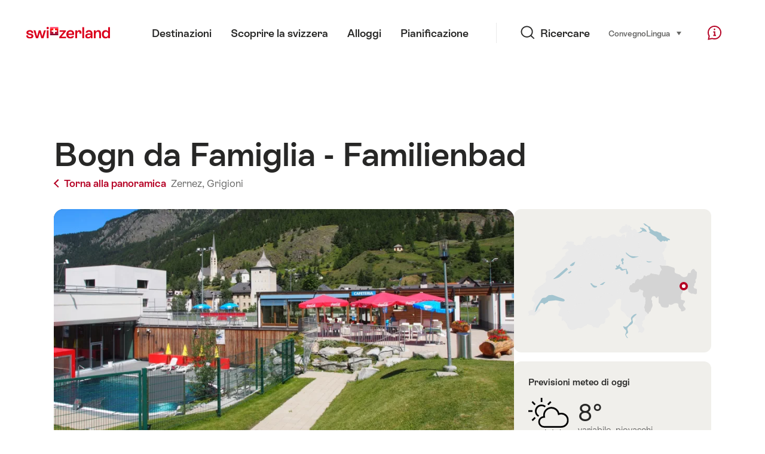

--- FILE ---
content_type: text/html;charset=UTF-8
request_url: https://sospo.myswitzerland.com/temperature-balneari/bogn-da-famiglia-familienbad-563/
body_size: 15611
content:
<!DOCTYPE html>
<html class="no-js" dir="ltr" itemscope lang="it">
<head>
    <meta charset="utf-8">
    <meta content="width=device-width, initial-scale=1.0" name="viewport">
    <meta content="app-id=588419227" name="apple-itunes-app">
    <meta content="app-id=com.myswitzerland.familyapp&amp;hl=de" name="google-play-app">

    <!-- Google Tag Manager -->
    <script>
  (function(w, d, s, l, i) {
    w[l] = w[l] || [];w[l].push({
      'gtm.start' : new Date().getTime(),
      event : 'gtm.js'
    });
    var f = d.getElementsByTagName(s)[0],
      j = d.createElement(s),
      dl = l != 'dataLayer' ? '&l=' + l : '';
    j.async = true;
    j.src = 'https://www.googletagmanager.com/gtm.js?id=' + i + dl;f.parentNode.insertBefore(j, f);
  })(window, document, 'script', 'dataLayer', 'GTM-K3Q6QXG');
</script>
    <!-- End Google Tag Manager -->

    <meta content="/assets/img/graphics/mstile-310x310.png" name="msapplication-TileImage">
    <link href="/assets/img/graphics/favicon-16x16.png" rel="icon" sizes="16x16" type="image/png">
    <link href="/assets/img/graphics/favicon-32x32.png" rel="icon" sizes="32x32" type="image/png">
    <link href="/assets/img/graphics/favicon-96x96.png" rel="icon" sizes="96x96" type="image/png">
    <link href="/assets/img/graphics/android-icon-192x192.png" rel="icon" sizes="192x192" type="image/png">
    <link href="/assets/img/graphics/apple-touch-icon-180x180.png" rel="apple-touch-icon" sizes="180x180" type="image/png">
    <link as="font" crossorigin href="/assets/fonts/STAllegra-Semibold.woff2" rel="preload" type="font/woff2">
    <link as="font" crossorigin href="/assets/fonts/STAllegra-Regular.woff2" rel="preload" type="font/woff2">

    <title>Bogn da Famiglia - Familienbad, Zernez: Temperatura dell’acqua e meteo | Svizzera Turismo</title>
    <meta content="Informazioni aggiornate su temperature, prezzi, orari di apertura e infrastrutture per Bogn da Famiglia - Familienbad
" name="description">

    
    <meta name="robots" content="index, follow">
    <!-- Open Graph data -->
    <meta content="article" property="og:type">
    <meta property="og:title">
    <meta content="Informazioni aggiornate su temperature, prezzi, orari di apertura e infrastrutture per Bogn da Famiglia - Familienbad
" property="og:description">
    <!-- Schema.org markup for Google+ -->
    <meta itemprop="name">
    <meta content="Informazioni aggiornate su temperature, prezzi, orari di apertura e infrastrutture per Bogn da Famiglia - Familienbad
" itemprop="description">
    <!-- Twitter Card data -->
    <meta content="summary" name="twitter:card">
    <meta name="twitter:title">
    <meta content="Informazioni aggiornate su temperature, prezzi, orari di apertura e infrastrutture per Bogn da Famiglia - Familienbad
" name="twitter:description">

    <script id="svgicons-script">
  (function (url, revision) {
    var storage = window.localStorage || {};
    if (!storage.svgicons || storage.svgicons_revision != revision) {
      document.write('<link rel="preload as="image" data-revision="' + revision + '" href="' + url + '" id="svgicons">');
    } else {
      document.write('<meta name="svgicons" data-revision="' + revision + '" content="' + url + '" id="svgicons">');
    }
  })( "/assets/img/svg-sprite.svg", '394faaf041a0d50e82b4484d91e7cbd53792b4c9bf06cd4ddf13a7dc655d3065');

  // The revision (second parameter) should change whenever the svg sprite (json) changes.
  // e.g. you can use the modification timestamp of the json file.
</script>

    <script>
  window.app_config = {
    language: document.querySelector("html").getAttribute("lang"),
    assetsDirectory: "/assets",
    locale: {
      watchlist: {
        storage: "watchlist",
        defaultName: "La mia lista di controllo ",
        removed: "Favorito rimosso"
      },
      autocomplete: {
        selected: "${value}. ${selected} di ${total} selezione.",
        complete: "La vostra selezione: ${value}",
        found: "${count} suggerimenti. Selezionare con i tasti freccia su o gi\u00F9.",
        notfound: "trovate alcuna proposta appropriato "
      },
      date: {
        "date-picker-instruction": "Eleggere la data con tasto freccia ",
        firstDayOfWeek: 1,
        dateFormat: null,
        today: "Oggi",
        disabled: "Indisponibile ",
        "prev-month": "Un mese addietro ",
        "next-month": "Un mese avanti ",
        months: [
          "Gennaio",
          "Febbraio",
          "Maggio",
          "Aprile",
          "Maggio",
          "Giugno",
          "Luglio",
          "Agosto",
          "Settembre",
          "Ottobre",
          "Novembre",
          "Dicembre"
        ],
        monthsShort: [
          "Gen",
          "Feb",
          "Mag",
          "Apr",
          "Mag",
          "Giu",
          "Lug",
          "Ago",
          "Set",
          "Ott",
          "Nov",
          "Dic"
        ],
        weekdays: [
          "Domenica",
          "Luned\u00EC",
          "Marted\u00EC",
          "Mercoled\u00EC",
          "Gioved\u00EC",
          "Venerd\u00EC",
          "Sabato"
        ],
        weekdaysShort: [
          "Do",
          "Lu",
          "Ma",
          "Me",
          "Gi",
          "Ve",
          "Sa"
        ]
      },
      formerrors: {
        required: "'{label}\u2019 bisogno essere compilare ",
        email: "'{label}' dovrebbe essere un indirizzo e-mail ",
        url: "'{label}\u2019 bisogno essere un URL valido ",
        tel: "'{label}\u2019 non \u00E8 un numero di telefono ",
        maxLength: "'{label}\u2019 bisogno essere meno di \u201A{maxLength}' lettere ",
        minLength: "'{label}\u2019 bisogno essere pi\u00F9 di \u201A{maxLength}' lettere ",
        equal: "'{label}\u2019 non \u00E8 uguale come \u201A{originalLabel}'",
        custom: "'{label}\u2019 scorretto "
      },
      geolocation: {
        PERMISSION_DENIED: 'Der Benutzer hat die Ermittlung der Position nicht erlaubt.',
        POSITION_UNAVAILABLE: 'Die Position ist nicht verfügbar.',
        TIMEOUT: 'Das Zeitlimit für die Ermittlung der Position wurde überschritten.',
        UNKNOWN_ERROR: 'Unbekannter Fehler bei der Ermittlung der Position.'
      },
      map: {
        "copyright-swisstopo": "Geodaten © swisstopo"
      },
      weather: {
        w1: "soleggiato",
        w2: "sole e nebbia",
        w3: "nuvoloso",
        w4: "variabile, piovaschi",
        w5: "variabile, temporali",
        w6: "variabile, precipitazioni nevose",
        w7: "variabile, temporale invernale",
        w8: "variabile, nevischio",
        w9: "variabile, temporale invernale",
        w10: "poco nuvoloso",
        w11: "poco nuvoloso, piovaschi",
        w12: "poco nuvoloso, temporali",
        w13: "poco nuvoloso, rovesci nevosi",
        w14: "poco nuvoloso, temporali invernali",
        w15: "poco nuvoloso, nevischio intenso",
        w16: "poco nuvoloso, temporale invernale",
        w17: "nebbia",
        w18: "molto nuvoloso",
        w19: "prevalentemente molto nuvoloso",
        w20: "nuvoloso e piovoso",
        w21: "nuvoloso, precipitazioni nevose",
        w22: "nuvoloso, nevischio",
        w23: "forti piogge",
        w24: "forti nevicate",
        w25: "nuvoloso, piovaschi",
        w26: "nuvoloso, temporali",
        w27: "nuvoloso, precipitazioni nevose",
        w28: "nuvoloso, temporali invernali",
        w29: "nuvoloso, nevischio intenso",
        w30: "nuvoloso, temporali invernali"
      },
      overlay: {
        closeButton: 'Overlay schliessen',
        iframeNotAccessible: 'Dieses Element ist nicht barrierefrei zugänglich.'
      }
    },
    google: {
      maps: {
        key: "AIzaSyCYlPxaWedZYP-fURKWamK6rtJb24LIiCo"
      }
    },
    algolia: {
      app: "LMQVZQEU2J",
      key: "913f352bafbf1fcb6735609f39cc7399",
      index: "myst_it",
      searchResultsUrl: "//www.myswitzerland.com/it/search",
      facetTypes: {
        Accommodation: "Accommodation",
        Art: "Arte",
        Climate_Overview_Page: "Clima",
        Default_Page: "Pagina",
        Event: "Event",
        Experience: "Scoprire",
        Finder_Page: "Filtro pagina",
        Food: "Food",
        Form: "Formulario",
        Home_Page: "Homepage",
        Info_Overview_Page: "Informazioni",
        Info_Section_Page: "Informazioni",
        Info: "Page",
        Landing_Page: "Pagina",
        News: "Notizie",
        Offer: "Offerta",
        Organisation: "Organisation",
        Place: "Posto",
        Planning_Information: "Planning Information",
        Recipe: "Ricetta",
        Restaurant: "Restaurant",
        Root_Page: "Pagina",
        Route: "Percorso",
        Storytelling_Page: "Story",
        Touristic_Object_Overview_Page: "Touristic objects overview",
        Whitelabel_Page: "Partners",
      }
    },
    guidle: {
      apiPois: 'https://www.guidle.com/m_ekUNmn/Schweiz-Tourismus/Webcams/?language={lang}',
      apiDetail: 'https://www.guidle.com/m_ekUNmn/Schweiz-Tourismus/Webcams/?templateVariant=json&offerIds={id}&language={lang}',
      apiHistory: 'https://www.guidle.com/api/rest/2.0/webcam/historic-pictures/{id}'
    }
  }
</script>

<script async src="https://www.googletagservices.com/tag/js/gpt.js"></script>
    <script>
  if (window.matchMedia && window.matchMedia('(prefers-color-scheme: dark)').matches) {
    const darkStyles = "/assets/css/ui-dark.css?d673430d1f20ac2969c0355a760faf7121ac19427cb1d0f9dfcc641b0f7e230e";
    document.write(`<link href="${darkStyles}" rel="stylesheet">`);
  } else {
    const styles = "/assets/css/ui.css?ae9b86d705dfc488a6f403346e2bd218b37ba8e8604f86f4ab5a6a3c16706cdc";
    document.write(`<link href="${styles}" rel="stylesheet">`);
  }
</script>
<noscript>
    <link rel="stylesheet" href="/assets/css/ui.css?ae9b86d705dfc488a6f403346e2bd218b37ba8e8604f86f4ab5a6a3c16706cdc">
</noscript>

</head>

<body>
<noscript>
    <iframe src="https://www.googletagmanager.com/ns.html?id=GTM-K3Q6QXG" height="0" width="0" style="display:none;visibility:hidden"></iframe>
</noscript>

<div id="body">
    <header class="Header" data-js-autobreak="small" data-js-nav id="Header">
    <p aria-level="1" class="visuallyhidden" role="heading">Navigare su myswitzerland.com</p>
    <nav aria-describedby="Skiplinks--h2" class="Skiplinks" data-js-skiplinks id="Skiplinks">
        <h2 class="visuallyhidden" id="Skiplinks--h2">Navigazione rapida</h2>
        <ul>
            <li><a accesskey="1" href="#main-content" title="[ALT + 1]">Contenuto</a></li>
            <li><a accesskey="2" href="/" title="[ALT + 2]">Pagina iniziale</a></li>
            <li><a accesskey="3" href="#headermainnav" title="[ALT + 3]">Navigazione</a></li>
            <li><a accesskey="4" href="#TO_BE_DEFINED" title="[ALT + 4]">Sitemap</a></li>
            <li><a accesskey="5" aria-expanded="false" data-flyout='{"focusInside":"input"}' data-js-flyout href="#searchOverlay" title="[ALT + 5]">Ricerca diretta</a></li>
        </ul>
    </nav>

    <div class="Overlay is-collapsed" data-flyout='{"syncstate":{"html, body":"is-overlaid"},"openAnimated":true,"closeAnimated":true,"arrowElements":false,"history":"searchOverlay"}' id="searchOverlay">
        <button class="Overlay--close" data-flyout-el="close" type="button">
            <span class="visuallyhidden">Chiudi la navigazione</span>
        </button>
        <div class="Overlay--content">
            <div class="Search" data-imageconfig="w_{w},h_{h},c_fill,g_auto,f_auto,q_auto,e_sharpen:50/" data-imagepath="https://media.myswitzerland.com/image/fetch/" data-js-search data-minlength="2" data-path="https://www.myswitzerland.com/it">
    <div class="js-search--app">
        <script type="application/json">
            {
                "searchLegend": "Ricercare",
                "placeholder": "Inserisci una parola chiave",
                "searchButton": "Cerca",
                "resultsFound": "risultati",
                "showAll": "Visualizza tutto",
                "showPage": "Visualizza pagina"
            }
        </script>
    </div>
</div>

        </div>
        <button class="FocusOnly" data-flyout-el="close" type="button">Chiudi la navigazione</button>
    </div>

    <div class="Header--nav is-hidden-mobilenav" data-js-autobreak="small">
        <div class="Header--nav--logo">
            <a class="HeaderLogo" href="//www.myswitzerland.com/it/" id="headerlogo" title="MySwitzerland">
    <span class="HeaderLogo--picto Icon" data-picto="logo-switzerland-flag">
        <svg aria-hidden="true"><use xlink:href="#picto-logo-switzerland-flag"></use></svg>
    </span>
</a>


        </div>

        <div class="Header--navLeft">
            <div class="Header--nav--main ResponsiveHolder" data-js-responsive-content='{"target":"headermainnav","breakpoint":"tablet-portrait","type":"above"}'>
                <nav class="HeaderMainNav" id="headermainnav">
                    <h2 class="visuallyhidden">Navigazione principale</h2>
                    <ul class="HeaderMainNav--list">
                        <li><a class="HeaderMainNav--link" href="https://www.myswitzerland.com/it/destinazione/"> <span class="HeaderMainNav--link--text">Destinazioni</span></a></li>
                        <li><a class="HeaderMainNav--link" href="https://www.myswitzerland.com/it/scoprire-la-svizzera/"> <span class="HeaderMainNav--link--text">Scoprire la svizzera</span></a></li>
                        <li><a class="HeaderMainNav--link" href="https://www.myswitzerland.com/it/alloggi/"> <span class="HeaderMainNav--link--text">Alloggi</span></a></li>
                        <li><a class="HeaderMainNav--link" href="https://www.myswitzerland.com/it/pianificazione/"> <span class="HeaderMainNav--link--text">Pianificazione</span></a></li>
                    </ul>
                </nav>
            </div>
        </div>
        <div class="Header--nav--services" data-hidden="true" data-js-collapsible='{"group":"subnav","syncstate":{".Header--nav":"is-servicenav-open"}}' id="headerservicenavcontainer">
            <h2 class="visuallyhidden">Ricercare</h2>
            <a aria-expanded="false" class="HeaderSearch" data-flyout-target="searchOverlay" data-flyout='{"focusInside":"input"}' data-js-flyout href="#searchOverlay">
                <span class="Icon" data-picto="service-search">
                    <svg aria-hidden="true"><use xlink:href="#picto-service-search"></use></svg>
                </span>
                <span class="HeaderSearch--text">Ricercare</span>
            </a>
        </div>
        <div class="Header--nav--meta ResponsiveHolder" data-js-responsive-content='{"target":"headermetanav","breakpoint":"tablet-portrait","type":"above"}'>
            <div class="HeaderMetaNav" id="headermetanav">
    <h2 class="visuallyhidden">Lingua, regione e link importante</h2>
    <ul class="HeaderMetaNav--list">
        <li class="HeaderMetaNav--item">
            <a class="" href="https://www.myswitzerland.com/meetings/"> Convegno </a>
        </li>

        <li class="HeaderMetaNav--item">
            <div class="Flyout HeaderMetaNav--languages bottom">
                <a href="#u86" class="Flyout--trigger" data-js-flyout="true" aria-controls="u86" aria-expanded="false">
                    <span class="Icon before inline" data-picto="globe">
                        <svg aria-hidden="true"><use xlink:href="#picto-globe"></use></svg>
                    </span>
                    Lingua
                    <span class="visuallyhidden">seleziona (clicca per vedere)</span>
                </a>
                <div class="Flyout--content is-collapsed" id="u86">
                    <div class="Flyout--content--inner" data-js-selfalign>
                        <div class="HeaderMetaNav--languages">
    <ul class="LinkList menu">
        
        <li>
            <a class="Link black small" href="https://sospo.myswitzerland.com/badewetter/bogn-da-famiglia-familienbad-563/">Deutsch</a>
        </li>
        
        <li>
            <a class="Link black small" href="https://sospo.myswitzerland.com/lakesides-swimming-pools/bogn-da-famiglia-familienbad-563/">English</a>
        </li>
        
        <li>
            <a class="Link black small" href="https://sospo.myswitzerland.com/meteo-des-plages/bogn-da-famiglia-familienbad-563/">Français</a>
        </li>
        
        <li>
            <a class="Link black small is-active" href="https://sospo.myswitzerland.com/temperature-balneari/bogn-da-famiglia-familienbad-563/">Italiano</a>
        </li>
        
        <li>
            <a class="Link black small" href="https://sospo.myswitzerland.com/zonas-de-bano/bogn-da-famiglia-familienbad-563/">Español</a>
        </li>
        
        <li>
            <a class="Link black small" href="https://sospo.myswitzerland.com/zwemweer/bogn-da-famiglia-familienbad-563/">Nederlands</a>
        </li>
        
        <li>
            <a class="Link black small" href="https://sospo.myswitzerland.com/lakesides-swimming-pools-pt/bogn-da-famiglia-familienbad-563/">Português</a>
        </li>
        
        <li>
            <a class="Link black small" href="https://sospo.myswitzerland.com/jeziora-baseny/bogn-da-famiglia-familienbad-563/">Polski</a>
        </li>
        
        <li>
            <a class="Link black small" href="https://sospo.myswitzerland.com/lakesides-swimming-pools-ru/bogn-da-famiglia-familienbad-563/">Русский</a>
        </li>
        
        <li>
            <a class="Link black small" href="https://sospo.myswitzerland.com/lakesides-swimming-pools-zh/bogn-da-famiglia-familienbad-563/">中文简体</a>
        </li>
        
        <li>
            <a class="Link black small" href="https://sospo.myswitzerland.com/lakesides-swimming-pools-ja/bogn-da-famiglia-familienbad-563/">日本語</a>
        </li>
        
        <li>
            <a class="Link black small" href="https://sospo.myswitzerland.com/lakesides-swimming-pools-zo/bogn-da-famiglia-familienbad-563/">中文繁体</a>
        </li>
        
        <li>
            <a class="Link black small" href="https://sospo.myswitzerland.com/lakesides-swimming-pools-ko/bogn-da-famiglia-familienbad-563/">한국어</a>
        </li>
        
        <li>
            <a class="Link black small" href="https://sospo.myswitzerland.com/lakesides-swimming-pools-ar/bogn-da-famiglia-familienbad-563/">العربية</a>
        </li>
    </ul>
</div>

                        
                        <button class="FocusOnly" data-flyout-el="close" type="button">Chiudi la lingua</button>
                    </div>
                </div>
            </div>
        </li>
    </ul>
</div>

        </div>
        <nav class="HeaderServiceNav">
            <h2 class="visuallyhidden">Service Navigation</h2>
            <ul class="HeaderServiceNav--list">
                <li>
                    <a href="//help.myswitzerland.com/hc/" class="HeaderServiceNav--link" data-js-tooltip="bottom compact t-xxs t-red t-bold" title="Aiuto &amp; Contatto">
                        <span class="Icon red" data-picto="service-contact">
                            <svg aria-hidden="true"><use xlink:href="#picto-service-contact"></use></svg>
                        </span>
                        <span class="visuallyhidden">Aiuto &amp; Contatto</span>
                    </a>
                </li>
                <li class="is-visible-tablet-portrait">
                    <a href="" class="HeaderServiceNav--link" data-js-tooltip="bottom compact t-xxs t-red t-bold" title="Nel mio ambiente">
                        <span class="Icon red" data-picto="service-around-me">
                            <svg aria-hidden="true"><use xlink:href="#picto-service-around-me"></use></svg>
                        </span>
                        <span class="visuallyhidden">Nel mio ambiente</span>
                    </a>
                </li>
            </ul>
        </nav>
    </div>
    <div class="HeaderMobile" data-js-autobreak="small">
    <div class="HeaderMobile--header">
        <a class="HeaderLogo" href="//www.myswitzerland.com/it/" id="headerlogo" title="MySwitzerland">
    <span class="HeaderLogo--picto Icon" data-picto="logo-switzerland-flag">
        <svg aria-hidden="true"><use xlink:href="#picto-logo-switzerland-flag"></use></svg>
    </span>
</a>



        <button aria-controls="mobilenav" aria-expanded="false" class="HeaderMobile--toggle" data-js-flyout>
            <span class="HeaderMobile--toggle--label"> Menu <span class="visuallyhidden">Aprire la navigazione</span>
            </span>
        </button>
    </div>
    <div class="HeaderMobile--nav is-collapsed" data-flyout='{"syncstate":{"#Header, html":"is-mobile-open"},"closeAnimated":true,"arrowElements":"[aria-controls], a[href]"}' id="mobilenav">
        <div class="HeaderMobile--nav--main">
            <div class="HeaderMobile--nav--head">
                <button class="HeaderMobile--nav--close" data-flyout-el="close">
                    <span class="visuallyhidden">Chiudi la navigazione</span>
                </button>
                <h2 class="visuallyhidden">Ricercare</h2>
<a aria-expanded="false" class="HeaderSearch" data-flyout='{"focusInside":"input","syncstate":{".HeaderMobile--nav":"is-search-open"},"openAnimated":true,"closeAnimated":true}' data-js-flyout href="#searchOverlay">
    <span class="Icon" data-picto="service-search">
        <svg aria-hidden="true"><use xlink:href="#picto-service-search"></use></svg>
    </span>
    <span class="HeaderSearch--text">Ricercare</span>
</a>

            </div>
            <div class="HeaderMobile--nav--body">
                <nav class="HeaderMobileMainNav">
                    <h2 class="visuallyhidden">Navigazione principale</h2>
                    <ul class="HeaderMobileMainNav--list">
                        <li><a class="HeaderMobileMainNav--link home" href="/">Home</a></li>
                        <li><a class="HeaderMobileMainNav--link" href="https://www.myswitzerland.com/it/destinazione/"> Destinazioni </a></li>
                        <li><a class="HeaderMobileMainNav--link" href="https://www.myswitzerland.com/it/scoprire-la-svizzera/"> Scoprire la svizzera </a></li>
                        <li><a class="HeaderMobileMainNav--link" href="https://www.myswitzerland.com/it/alloggi/"> Alloggi </a></li>
                        <li><a class="HeaderMobileMainNav--link" href="https://www.myswitzerland.com/it/pianificazione/"> Pianificazione </a></li>
                    </ul>
                </nav>
                <div class="ResponsiveHolder" data-js-responsive-content='{"target":"headermetanav","breakpoint":"tablet-portrait","type":"below"}'></div>
            </div>
            <div class="HeaderMobile--nav--foot">
                <div class="HeaderServiceNavMobile" data-js-headerservicenavmobile id="HeaderServiceNavMobile">
    <h2 class="visuallyhidden">Service Navigation</h2>
    <ul class="HeaderServiceNavMobile--list">
        <li>
            <a class="HeaderServiceNavMobile--item--link" data-js-headerservicenavmobile-el href="">
                <span class="Icon" data-picto="location">
                    <svg aria-hidden="true"><use xlink:href="#picto-location"></use></svg>
                </span>
                <span class="HeaderServiceNavMobile--item--link--text">Mappa</span>
            </a>
        </li>
        <li>
            <a class="HeaderServiceNavMobile--item--link" data-js-headerservicenavmobile-el href="">
                <span class="Icon" data-picto="service-contact">
                    <svg aria-hidden="true"><use xlink:href="#picto-service-contact"></use></svg>
                </span>
                <span class="HeaderServiceNavMobile--item--link--text">Aiuto &amp; Contatto</span>
            </a>
        </li>
    </ul>
</div>

            </div>
        </div>
        <div class="HeaderMobile--nav--sub ResponsiveHolder" data-js-responsive-content='{"target":"headersubnav","breakpoint":"tablet-portrait","type":"below"}'></div>
    </div>
</div>
    <div class="Header--background"></div>
</header>

    <div class="site-content" id="main-content" role="main">
        <div class="l-Gap l-SiteWidth none-down">
    <div class="PageHeader small">
        <div class="PageHeader--header">
            <h1 class="PageHeader--title">Bogn da Famiglia - Familienbad</h1>
            <div class="PageHeader--meta">
                <a class="PageHeader--category" href="/temperature-balneari/" title="Torna alla panoramica">
                    <span class="Icon before inline" data-icon="nav-back-mobile"></span> Torna alla panoramica
                </a>
                <span class="PageHeader--info"> 
                    <a href="https://sospo.myswitzerland.com/temperature-balneari/-/zernez/" title="Zernez">Zernez,</a>
                    <a href="https://sospo.myswitzerland.com/temperature-balneari/-/grigioni/" title="Grigioni">Grigioni</a>
                </span>
            </div>
        </div>
    </div>
</div>


        <div class="l-Gap none-down">
            <div class="l-PageGrid">
                <div class="l-PageGrid--inner">
                    <div class="l-PageGrid--main">

                        <div class="l-Gap l-SiteWidth s-down">
    
    <div class="PageHeader--image small">
        <div class="Media image" style="background-image:url(https://media.myswitzerland.com/image/fetch/w_6,h_4,c_lfill,g_auto,f_auto,q_80,fl_keep_iptc.keep_attribution/https://static.stnet.ch/sospo/images/563/1649-o.jpg);padding-top:50%">
            <div data-js-parallax="{&quot;property&quot;:&quot;object-position&quot;,&quot;from&quot;:0,&quot;to&quot;:100,&quot;unity&quot;:&quot;%&quot;}"
                 style="background-image: url(https://media.myswitzerland.com/image/fetch/w_1240,h_680,c_lfill,g_auto,f_auto,q_80,fl_keep_iptc.keep_attribution/https://static.stnet.ch/sospo/images/563/1649-o.jpg);padding-top: 50.0%;" data-sizes="https://media.myswitzerland.com/image/fetch/w_{w},h_{h},c_lfill,g_auto,f_auto,q_80,fl_keep_iptc.keep_attribution/https://static.stnet.ch/sospo/images/563/1649-o.jpg 2400x1200"></div>
        </div>

        

    </div>
    <div class="PageHeader--summary">
        <section class="MobileSummary facts">
            <h2 id="u3" class="visuallyhidden">Previsioni meteo</h2>
            <ul aria-labelledby="u3" class="MobileSummary--bar">
                <li class="MobileSummary--section">
                    <div class="MobileSummary--info">
                        <div class="QuickFacts summary">
                            <div aria-hidden="true" class="QuickFacts--icon">
                                <span class="Icon" data-picto="weather">
                                    <svg aria-hidden="true"><use xlink:href="#picto-weather"></use></svg>
                                </span>
                            </div>
                            <ul class="QuickFacts--info">
                                <li class="QuickFacts--value">8°</li>
                            </ul>
                        </div>
                    </div>
                </li>
                <li class="MobileSummary--section">
                    
<div class="MobileSummary--info">
    
    
    <div class="QuickFacts summary">
        <ul class="QuickFacts--info">
            <li class="QuickFacts--value">29°/34°</li>
            <li class="QuickFacts--content">Pool in./out.</li>
        </ul>
    </div>
</div>
                </li>
            </ul>
        </section>
    </div>
</div>



                        ﻿<div class="l-Gap l-SiteWidth s-down">
    <section class="LeadText">
        <h2 class="visuallyhidden">Einleitung</h2>
        <div class="LeadText--lead">
            <div class="LeadText--text">
                <p>Piccolo ma bello: la vera forza del nuovo Familienbad sta proprio nei suoi piccoli spazi. L'ingresso è cordiale, l'offerta ben definita, simpatico il prezzo. Qui i piccoli amanti dell'acqua si divertono, e gli sportivi più ambiziosi possono nuotare nella bella vasca di 25m. I veri appassionati del benessere sceglieranno subito la vasca all'esterno, trasportati nel canale dove l'acqua è mossa da corrente, sdraiati in piedi o sott'acqua si godranno l'idromassaggio, oppure si rilasseranno sotto gli spruzzi delle docce. La temperatura dell'acqua è di 34°: l'ideale dopo un'intensa giornata sugli sci.<br />Tempo attuale: https://scuol-zernez.engadin.com/de/suche/wetter<br>Piscina fuori e piscina dentro per bimbi 34°<br>Piscina dentro à 25m: 28.5° - 29°.<br>Temperatura dell'aria dentro: 31°.</p>
            </div>
        </div>
    </section>
</div>

                        <div class="ArticleSection" id="articlesection-u8">
    <div class="ArticleSection--header" data-inpagenavigation-title="Previsioni meteo">
        <h2 class="ArticleSection--title">Previsioni meteo</h2>
        <button aria-controls="articlesection-u8-content" aria-expanded="false" class="ArticleSection--toggle" type="button">
            <span class="visuallyhidden">Visualizza il contenuto per Previsioni meteo</span>
        </button>
    </div>
    <div class="ArticleSection--content" data-hidden="true" data-js-collapsible="articlesection-u8-section" id="articlesection-u8-content">
        <div class="ArticleSection--content--inner">
            <div class="l-Gap l-SiteWidth m-down small">
    <div data-js-weather="{&quot;rKey&quot;:443,&quot;type&quot;:&quot;forecast&quot;,&quot;relUrl&quot;:&quot;/assets/img/graphics/weather/&quot;,&quot;provider&quot;:&quot;https://cdn2.myswitzerland.com/meteo/transformed/resort_{rKey}.json&quot;,&quot;linkText&quot;:&quot;Previsione dettagliata di Meteo Svizzera&quot;,&quot;genericText&quot;:&quot;Meteo Schweiz&quot;,&quot;genericLink&quot;:&quot;https://www.srf.ch/meteo&quot;}"></div>
</div>

        </div>
    </div>
</div>


                        
                            <div class="ArticleSection" id="articlesection-u9">
    <div class="ArticleSection--header" data-inpagenavigation-title="Preise">
        <h2 class="ArticleSection--title">Prezzi</h2>
        <button aria-controls="articlesection-u9-content" aria-expanded="false" class="ArticleSection--toggle" type="button">
            <span class="visuallyhidden">Visualizza il contenuto per Prezzi</span>
        </button>
    </div>
    <div class="ArticleSection--content" data-hidden="true" data-js-collapsible="articlesection-u9-section" id="articlesection-u9-content">
        <div class="ArticleSection--content--inner">
            <div class="l-Gap l-SiteWidth none-down">
                <div class="KeyValueList evenColumns">
                    <table data-js-autobreak="reset">
                        <caption>
                            <span class="visuallyhidden">Key Value List</span>
                        </caption>
                        <tbody>
                            <tr>
                                <th scope="row">Bambini</th>
                                <td>5.&mdash;</td>
                            </tr>
                            <tr>
                                <th scope="row">Ragazzi</th>
                                <td>9.&mdash;</td>
                            </tr>
                            <tr>
                                <th scope="row">Adulti</th>
                                <td>9.&mdash;</td>
                            </tr>
                            <tr>
                                <th scope="row">AVS</th>
                                <td>9.&mdash;</td>
                            </tr>
                            
                        </tbody>
                    </table>
                    
                </div>
            </div>
        </div>
    </div>
</div>

                        
                        
                            <div class="ArticleSection" id="articlesection-u10">
    <div class="ArticleSection--header" data-inpagenavigation-title="Öffnungszeiten">
        <h2 class="ArticleSection--title">Orari di apertura</h2>
        <button aria-controls="articlesection-u10-content" aria-expanded="false" class="ArticleSection--toggle" type="button">
            <span class="visuallyhidden">Visualizza il contenuto per Orari di apertura </span>
        </button>
    </div>
    <div class="ArticleSection--content" data-hidden="true" data-js-collapsible="articlesection-u10-section" id="articlesection-u10-content">
        <div class="ArticleSection--content--inner">
            <div class="l-Gap l-SiteWidth s-down">
                <div class="KeyValueList evenColumns">
                    <table data-js-autobreak="reset">
                        <caption>
                            <span class="visuallyhidden">Orari di apertura</span>
                        </caption>
                        <tbody>
                            <tr>
                                <th scope="row">Orari di apertura</th>
                                <td>Informazioni dettagliate saranno pubblicate su https://www.zernez.ch/freizeit/familienbad/.

Lunedì: chiuso
Martedì: 13:30 - 18:00 
Mercoledì: 13:30 - 21:00
Giovedì: 10:00 a.m. - 9:00 p.m.
(10:00 - 13:30 / 19:00 - 21:00 solo per gli adulti)
Venerdì: 13:30 - 21:00 
Sabato: 13:30 - 18:00 
Domenica: 13:30 - 18:00
</td>
                            </tr>
                            <tr>
                                <th scope="row">Inizio stagione:</th>
                                <td>13.05.2021</td>
                            </tr>
                            
                        </tbody>
                    </table>
                    
                </div>
            </div>
        </div>
    </div>
</div>

                        
                        
                            <div class="ArticleSection" id="articlesection-u15">
    <div class="ArticleSection--header" data-inpagenavigation-title="Infrastruttura">
        <h2 class="ArticleSection--title">Infrastruttura</h2>
        <button aria-controls="articlesection-u15-content" aria-expanded="false" class="ArticleSection--toggle" type="button">
            <span class="visuallyhidden">Visualizza il contenuto per Infrastruttura</span>
        </button>
    </div>
    <div class="ArticleSection--content" data-hidden="true" data-js-collapsible="articlesection-u15-section" id="articlesection-u15-content">
        <div class="ArticleSection--content--inner">
            <div class="l-Gap l-SiteWidth none-down">
                <div class="SummaryAccordion2Section">
                    <article class="SummaryAccordion2">
    <div class="SummaryAccordion2--inner">
        <div class="SummaryAccordion2--header">
            <div class="SummaryAccordion2--header--inner">
                <h3 class="SummaryAccordion2--title">Tipi di infrastrutture di piscine</h3>
                <button aria-controls="u11-content" aria-expanded="false" class="SummaryAccordion2--toggle" type="button">
                    <span class="visuallyhidden">Visualizza il contenuto per Tipi di infrastrutture di piscine</span>
                </button>
                <div class="SummaryAccordion2--summary hide-expanded">Piscina all'aperto, Piscina coperta</div>
            </div>
        </div>
        <div class="SummaryAccordion2--content" data-hidden="true" data-js-collapsible="u11-card" id="u11-content">
            <div class="SummaryAccordion2--content--inner">
                <div class="l-Gap none-down">
                    <ul class="FeatureTags">
                        
                        <li class="FeatureTag">Piscina all'aperto</li>
                        
                        <li class="FeatureTag">Piscina coperta</li>
                        
                        
                    </ul>
                </div>
            </div>
        </div>
    </div>
</article>

                    <article class="SummaryAccordion2">
    <div class="SummaryAccordion2--inner">
        <div class="SummaryAccordion2--header">
            <div class="SummaryAccordion2--header--inner">
                <h3 class="SummaryAccordion2--title">3 Piscina</h3>
                
                <button aria-controls="u12-content" aria-expanded="false" class="SummaryAccordion2--toggle" type="button">
                    <span class="visuallyhidden">Visualizza il contenuto per 3 Piscina </span> 
                    
                </button>
            </div>
        </div>
        <div class="SummaryAccordion2--content" data-hidden="true" data-js-collapsible="u12-card" id="u12-content">
            <div class="SummaryAccordion2--content--inner">
                <div class="KeyValueList evenColumns">
                    <table data-js-autobreak="reset">
                        <caption>
                            <span class="visuallyhidden">Key Value List</span>
                        </caption>
                        <tbody>
                            <tr>
                                <th scope="row">Lunghezza:</th>
                                <td>25m</td>
                            </tr>
                            <tr>
                                <th scope="row">Profondità:</th>
                                <td>0.85m-3.40m</td>
                            </tr>
                            <tr>
                                <th scope="row">Piscina per bambini:</th>
                                <td>1</td>
                            </tr>
                        </tbody>
                    </table>
                </div>
                <div class="l-Gap none-down">
                    <ul class="FeatureTags">
                        
                        
                        <li class="FeatureTag">Vasca per nuotatori</li>
                        <li class="FeatureTag">Piscina per bambini</li>
                        
                        
                        
                        
                        
                        
                        
                        
                        
                        <li class="FeatureTag">Corsie</li>
                    </ul>
                </div>
            </div>
        </div>
    </div>
</article>

                    <article class="SummaryAccordion2">
    <div class="SummaryAccordion2--inner">
        <div class="SummaryAccordion2--header">
            <div class="SummaryAccordion2--header--inner">
                <h3 class="SummaryAccordion2--title">2 scivoli</h3>
                
                <button aria-controls="u13-content" aria-expanded="false" class="SummaryAccordion2--toggle" type="button">
                    <span class="visuallyhidden">Visualizza il contenuto per 2 scivoli </span> 
                    
                </button>
            </div>
        </div>
        <div class="SummaryAccordion2--content" data-hidden="true" data-js-collapsible="u13-card" id="u13-content">
            <div class="SummaryAccordion2--content--inner">
                <div class="KeyValueList evenColumns">
                    <table data-js-autobreak="reset">
                        <caption>
                            <span class="visuallyhidden">Key Value List</span>
                        </caption>
                        <tbody>
                            <tr>
                                <th scope="row">Numero:</th>
                                <td>2</td>
                            </tr>
                            <tr>
                                <th scope="row">Scivolo più lungo:</th>
                                <td>4.00m</td>
                            </tr>
                        </tbody>
                    </table>
                </div>
            </div>
        </div>
    </div>
</article>

                    <article class="SummaryAccordion2">
    <div class="SummaryAccordion2--inner">
        <div class="SummaryAccordion2--header">
            <div class="SummaryAccordion2--header--inner">
                <h3 class="SummaryAccordion2--title">1 trampolini</h3>
                <button aria-controls="u14-content" aria-expanded="false" class="SummaryAccordion2--toggle" type="button">
                    <span class="visuallyhidden">Visualizza il contenuto per 1 trampolini</span>
                </button>
            </div>
        </div>
        <div class="SummaryAccordion2--content" data-hidden="true" data-js-collapsible="u14-card" id="u14-content">
            <div class="SummaryAccordion2--content--inner">
                <div class="KeyValueList evenColumns">
                    <table data-js-autobreak="reset">
                        <caption>
                            <span class="visuallyhidden">Key Value List</span>
                        </caption>
                        <tbody>
                            <tr>
                                <th scope="row">1 metro:</th>
                                <td>1</td>
                            </tr>
                            
                            
                            
                            
                        </tbody>
                    </table>
                </div>
            </div>
        </div>
    </div>
</article>

                </div>
            </div>
        </div>
    </div>
</div>

                        
                        
                            <div class="ArticleSection" id="articlesection-u16">
    <div class="ArticleSection--header" data-inpagenavigation-title="Altre strutture">
        <h2 class="ArticleSection--title">Altre strutture</h2>
        <button aria-controls="articlesection-u16-content" aria-expanded="false" class="ArticleSection--toggle" type="button">
            <span class="visuallyhidden">Visualizza il contenuto per Altre strutture </span>
        </button>
    </div>
    <div class="ArticleSection--content" data-hidden="true" data-js-collapsible="articlesection-u16-section" id="articlesection-u16-content">
        <div class="ArticleSection--content--inner">
            <div class="l-Gap l-SiteWidth">
    <div class="ArticleSubSection">
        <h3 class="ArticleSubSection--title">Sport e svago</h3>
        <div class="ArticleSubSection--content">
            <div class="l-Gap l-SiteWidth none-down">
                <ul class="FeatureTags">
                    
                    
                    <li class="FeatureTag">Parco giochi</li>
                    
                    
                    
                    
                    
                    
                    
                    
                    
                    
                </ul>
            </div>
        </div>
    </div>
</div>

            <div class="l-Gap l-SiteWidth">
    <div class="ArticleSubSection">
        <h3 class="ArticleSubSection--title">Vitto</h3>
        <div class="ArticleSubSection--content">
            <div class="l-Gap l-SiteWidth none-down">
                <ul class="FeatureTags">
                    <li class="FeatureTag">Ristorante</li>
                    <li class="FeatureTag">Chiosco</li>
                    <li class="FeatureTag">Chiosco</li>
                    <li class="FeatureTag">Picnic consentito</li>
                    
                </ul>
            </div>
        </div>
    </div>
</div>

            <div class="l-Gap l-SiteWidth">
    <div class="ArticleSubSection">
        <h3 class="ArticleSubSection--title">Spogliatoi</h3>
        <div class="ArticleSubSection--content">
            <!-- Begin: components/content/FeatureTags/FeatureTags -->
            <!-- Default gap: none, small: s, here: none -->
            <div class="l-Gap l-SiteWidth none-down">
                <ul class="FeatureTags">
                    <li class="FeatureTag">Spogliatoi</li>
                    <li class="FeatureTag">Armadietti</li>
                    
                </ul>
            </div>
            <!-- End: components/content/FeatureTags/FeatureTags -->
        </div>
    </div>
</div>

            <div class="l-Gap l-SiteWidth">
    <div class="ArticleSubSection">
        <h3 class="ArticleSubSection--title">Noleggio</h3>
        <div class="ArticleSubSection--content">
            <!-- Begin: components/content/FeatureTags/FeatureTags -->
            <!-- Default gap: none, small: s, here: none -->
            <div class="l-Gap l-SiteWidth none-down">
                <ul class="FeatureTags">
                    <li class="FeatureTag">Costumi da bagno</li>
                    <li class="FeatureTag">Sedie a sdraio</li>
                    
                    <li class="FeatureTag">Armadietti</li>
                    
                    
                </ul>
            </div>
            <!-- End: components/content/FeatureTags/FeatureTags -->
        </div>
    </div>
</div>

            <div class="l-Gap l-SiteWidth">
    <div class="ArticleSubSection">
        <h3 class="ArticleSubSection--title">Varie</h3>
        <div class="ArticleSubSection--content">
            <div class="l-Gap l-SiteWidth none-down">
                <ul class="FeatureTags">
                    
                    
                    
                    
                    
                    <li class="FeatureTag">Sorveglianza balneare</li>
                    
                    
                    
                    
                    <li class="FeatureTag">Doccia</li>
                    
                </ul>
            </div>
        </div>
    </div>
</div>

        </div>
    </div>
</div>
                        
                        <div class="ArticleSection" id="articlesection-u17">
    <div class="ArticleSection--header" data-inpagenavigation-title="Kontakt">
        <h2 class="ArticleSection--title">Indirizzo</h2>
        <button aria-controls="articlesection-u17-content" aria-expanded="false" class="ArticleSection--toggle" type="button">
            <span class="visuallyhidden">Visualizza il contenuto per Indirizzo </span>
        </button>
    </div>
    <div class="ArticleSection--content" data-hidden="true" data-js-collapsible="articlesection-u17-section" id="articlesection-u17-content">
        <div class="ArticleSection--content--inner">
            <div class="l-Gap l-SiteWidth s-down">
                <div class="richtext">
                    <p class="l-Gap em-down">
                        Familienbad Zernez <br> 
                        <span>Center da Sport<br /></span> 
                        <span>7530 Zernez</span>
                    </p>
                    <p>
                        <span>+41 (0)81 818 51 44<br /></span> 
                        <span>
                            <a href="mailto:info@familienbad.ch" class="Link icon-after">info@familienbad.ch
                                <span class="Icon after" data-icon="link-external"></span>
                            </a><br />
                        </span> 
                        <span>
                            <a href="https://www.zernez.ch/freizeit/familienbad/" target="_blank" class="Link icon-after">www.zernez.ch 
                            <span class="Icon after" data-icon="link-external"></span></a>
                        </span>
                    </p>
                </div>
            </div>
        </div>
    </div>
</div>

                        <div class="ArticleSection plain" id="articlesection-u19">
    <div class="ArticleSection--content">
        <div class="ArticleSection--content--inner">
            <!-- Default gap: s, small: s, here: s -->
            <div class="em-up l-Gap l-SiteWidth s-down">
                <div class="richtext t-regular t-xxs">
                    <p>Responsabili di tutte le informazioni sono le stazioni locali. I dati meteo sono messi a disposizione da SRF Meteo.</p>
                </div>
            </div>
        </div>
    </div>
</div>

                    </div>
                    <div class="l-PageGrid--aside" data-js-aside>
                        <div class="l-PageGrid--aside--content" data-js-aside-content>
                            <div class="Summary">
    <h2 class="visuallyhidden">??detail_summary_it??</h2>
    <div class="Summary--item">
        <div class="SidebarWidget">
    <div class="SidebarWidget--body">
        <div class="MapWidget" data-js-mapwidget>
            <h3 class="visuallyhidden">??detail_map_it??</h3>
            <div class="MapWidget--map">
                <div class="MapWidget--mapLayer">
                    <div class="AreaMap flat" data-js-areamap='{&quot;selectedArea&quot;:&quot;001&quot;,&quot;areas&quot;:null,&quot;routeLocations&quot;:null}'>
                        <div class="LazyContent"
                             data-lazycontent="/assets/img/graphics/areamap.svg">
                            <img alt="Übersichtskarte (wird geladen)" class="AreaMap--preview" src="/assets/img/graphics/areamap-preview.png" style="width:100%">
                        </div>
                        <div class="AreaMap--locationLayer">
                            <div class="AreaMap--location" style="left:92.10884353741497%;top:54.6%;" data-region="Zernez">
                                <button class="customTrigger" data-js-tooltip="true" type="button" aria-describedby="tooltip_u1">
                                    <span class="js-areaMapMarker AreaMap--prominentMarker"></span>
                                </button>
                                <div class="Tooltip--hidden" id="tooltip_u1">
                                    <div class="t-base t-bold">Zernez</div>
                                    <div class="t-xs">Zernez</div>
                                </div>
                            </div>
                        </div>
                        <a class="AreaMap--link" href="https://maps.apple.com/?q=46.6981125000000000000,10.0965811000000000000" target="_blank" title="Indicare sulla carta">Indicare sulla carta</a>
                    </div>
                </div>
            </div>
        </div>
        <a href="https://maps.apple.com/?q=46.6981125000000000000,10.0965811000000000000" target="_blank" class="Link list MapWidget--link is-visible-mobile">Indicare sulla carta </a>
    </div>
</div>

    </div>
    <div class="Summary--item">
        <div class="SidebarWidget">
    <h3 class="SidebarWidget--title">Previsioni meteo di oggi</h3>
    <div class="SidebarWidget--body">
        <div class="QuickFactsWidget">
            <div class="QuickFacts large">
                <div aria-hidden="true" class="QuickFacts--icon">
                    <img src="/assets/img/graphics/weather/04.svg" alt=""/>
                </div>
                <ul class="QuickFacts--info">
                    <li class="QuickFacts--value">8°</li>
                    <li class="QuickFacts--content">variabile, piovaschi</li>
                </ul>
            </div>
            <div class="QuickFactsWidget--additional">
                <div class="QuickFactsWidget--item">
                    <div class="QuickFactsWidget--inner">
                        <div class="QuickFacts">
                            <ul class="QuickFacts--info">
                                <li class="QuickFacts--value">29°</li>
                                <li class="QuickFacts--content">Piscina coperta</li>
                            </ul>
                        </div>
                    </div>
                </div>
                <div class="QuickFactsWidget--item">
                    <div class="QuickFactsWidget--inner">
                        <div class="QuickFacts">
                            <ul class="QuickFacts--info">
                                <li class="QuickFacts--value">34°</li>
                                <li class="QuickFacts--content">Piscina all&#39;aperto</li>
                            </ul>
                        </div>
                    </div>
                </div>
                
                
            </div>
            <div class="QuickFactsWidget--info is-open">
                Ultimo aggiornamento: 20.06.2022, 09:54
            </div>
        </div>
    </div>
</div>
    </div>
</div>

                        </div>
                    </div>
                </div>
            </div>
        </div>

        <div class="l-Gap l-down s-up">
    <div class="l-HiddenOverflow">
        <div class="Advertisement default">
            <div class="Advertisement--layout"><div class="Advertisement--width">
    <h3 class="Advertisement--title">Pubblicità</h3>
    <div class="Advertisement--box">
        <!-- Google Ad Manager -->
        <script>
            var googletag = googletag || {};
            googletag.cmd = googletag.cmd || [];
            googletag.cmd.push(function() {
                var responsiveMapping = googletag.sizeMapping()
                    .addSize([ 750, 0 ], [ [ 994, 250 ], [ 994, 118 ], [ 728, 90 ] ]) // Desktop
                    .addSize([ 0, 0 ], [ [ 320, 100 ], [ 320, 50 ] ]) // Mobile
                    .build();
                googletag.defineSlot('/18039417/MySwitzerland_Board', [ [ 320, 50 ], [ 728, 90 ], [ 320, 100 ], [ 994, 118 ], [ 994, 250 ] ], 'div-gpt-ad-1547208531910-0')
                    .defineSizeMapping(responsiveMapping).setCollapseEmptyDiv(true).addService(googletag.pubads())
                    .setTargeting("url", "/sospo/temperature-balneari")
                    .setTargeting("pageID", "C968EB52-BCF7-4832-A243-B9F55594A6B4");
                googletag.enableServices();
            });
        </script>
        <div id="div-gpt-ad-1547208531910-0">
            <script>
                googletag.cmd.push(function() {
                    googletag.display('div-gpt-ad-1547208531910-0');
                });
            </script>
        </div>
    </div>
</div>
</div>
        </div>
    </div>
</div>


        ﻿<div class="RelatedSection">
    <div class="l-Gap m-up none-down">
        <div class="l-Gap l-SiteWidth l-down">
    <div class="SectionTitle inline" data-inpagenavigation-title="Informationen">
        <h2 class="SectionTitle--title">
            <span>Dettagli sulla destinazione:</span>
            <a href="https://www.myswitzerland.com/it/destinazione/zernez/" target="_blank">Zernez</a>
        </h2>
    </div>
    <ul class="CardTeaserSection">
        <li>
            <article class="CardTeaser">
    <div class="CardTeaser--inner">
        <div class="CardTeaser--header">
            <div class="CardTeaser--image">
                <img alt="" src="/dummy/pictos/kontakt.svg">
            </div>
            <h3 class="CardTeaser--title">Ufficio turistico </h3>
            <button aria-controls="u39-content" aria-expanded="false" class="CardTeaser--toggle" type="button">
                <span class="visuallyhidden">Ufficio turistico </span>
            </button>
        </div>
        <div class="CardTeaser--content" data-hidden="true" data-js-collapsible="u39-card" id="u39-content">
            <div class="CardTeaser--text">
            
                <p>
                    <strong class="t-dark t-bold">Gäste-Infomation Zernez</strong> <br /> 
                    <span>Urtatsch 2 <br /></span>
                    <span>7530 Zernez <br /></span> 
                    <span>T +41 (0)81 856 13 00 <br /></span>
                    
                    <span><a href="mailto:zernez@engadin.com">zernez@engadin.com</a> <br /></span>
                    <span><a href="https://www.engadin.com" target="_blank">https://www.engadin.com</a></span>
                </p>
            </div>
        </div>
    </div>
</article> 

        </li>
        <li> 
            <article class="CardTeaser">
    <div class="CardTeaser--inner">
        <div class="CardTeaser--header">
            <div class="CardTeaser--image">
                <img alt="" src="/dummy/pictos/transport.svg">
            </div>
            <h3 class="CardTeaser--title">Arrivo</h3>
            <button aria-controls="u40-content" aria-expanded="false" class="CardTeaser--toggle" type="button">
                <span class="visuallyhidden">
                    Arrivo
                </span>
            </button>
        </div>
        <div class="CardTeaser--content" data-hidden="true" data-js-collapsible="u40-card" id="u40-content">
            <div class="CardTeaser--text">
                <ul class="LinkList">
                    <li class="LinkList--item">
                        Parcheggi: 5
                    </li>
                    <li class="LinkList--item">
                        Trasporto pubblico: disponibile, 50&nbsp;m
                    </li>
                    <li class="LinkList--item">
                        <a href="https://www.sbb.ch/it/acquistare/pages/fahrplan/fahrplan.xhtml?nach=Zernez%2C+Center+Parc+Naziunal" class="Link list LinkList--item--link" target="_blank">Orari FFS </a>
                    </li>
                </ul>
            </div>
        </div>
    </div>
</article> 

        </li>
        <li>
            <article class="CardTeaser">
    <div class="CardTeaser--inner">
        <div class="CardTeaser--header">
            <div class="CardTeaser--image">
                <img alt="" src="/dummy/pictos/uebernachtungen.svg">
            </div>
            <h3 class="CardTeaser--title">Accommodation</h3>
            <button aria-controls="u41-content" aria-expanded="false" class="CardTeaser--toggle" type="button">
                <span class="visuallyhidden">
                    Accommodation
                </span>
            </button>
        </div>
        <div class="CardTeaser--content" data-hidden="true" data-js-collapsible="u41-card" id="u41-content">
            <div class="CardTeaser--text">
                <ul class="LinkList">
                    <li class="LinkList--item">
                        <a href="https://www.myswitzerland.com/it/alloggi/hotels-ricerca/-/zernez/" target="_blank" class="Link list LinkList--item--link">Prenota un hotel </a>
                    </li>
                    <li class="LinkList--item">
                        <a href="https://chalet.myswitzerland.com/appartamento/zernez/" target="_blank" class="Link list LinkList--item--link">Appartamenti in Zernez
 </a>
                    </li>
                    <li class="LinkList--item">
                        <a href="https://www.myswitzerland.com/it/alloggi/altri-alloggi/sistemazioni-per-gruppi-ricerca/-/zernez/" target="_blank" class="Link list LinkList--item--link">Group houses groups.swiss </a>
                    </li>
                    <li class="LinkList--item">
                        <a href="https://www.myswitzerland.com/it-ch/alloggi/altri-alloggi/campeggi-ricerca/-/zernez/" target="_blank" class="Link list LinkList--item--link">Campeggi </a>
                    </li>
                    <li class="LinkList--item">
                        <a href="https://www.myswitzerland.com/it/alloggi/altri-alloggi/bed-and-breakfast-ricerca/-/zernez/" target="_blank" class="Link list LinkList--item--link">Pernottamento e prima colazione </a>
                    </li>
                </ul>
            </div>
        </div>
    </div>
</article> 

        </li>
        <li>
            <article class="CardTeaser">
    <div class="CardTeaser--inner">
        <div class="CardTeaser--header">
            <div class="CardTeaser--image">
                <img alt="" src="/dummy/pictos/broschure.svg">
            </div>
            <h3 class="CardTeaser--title">Informazioni sul luogo</h3>
            <button aria-controls="u44-content" aria-expanded="false" class="CardTeaser--toggle" type="button">
                <span class="visuallyhidden">
                    Informazioni sul luogo
                </span>
            </button>
        </div>
        <div class="CardTeaser--content" data-hidden="true" data-js-collapsible="u44-card" id="u44-content">
            <div class="CardTeaser--text">
                <ul class="LinkList">
                    <li class="LinkList--item">
                        <a href="https://www.myswitzerland.com/it-ch/scoprire-la-svizzera/manifestazioni/manifestazioni-ricerca/-/zernez/" class="Link list LinkList--item--link" target="_blank">Manifestazioni a Zernez </a>
                    </li>
                </ul>
            </div>
        </div>
    </div>
</article> 

        </li>
    </ul>
</div>

    </div>
</div>


        
        

        <footer class="Footer" role="contentinfo">
    <p aria-level="1" class="visuallyhidden" role="heading">Footer</p>

    <div class="Footer--search"><h2 class="visuallyhidden">Ricercare</h2>
<a aria-expanded="false" class="HeaderSearch" data-flyout='{"focusInside":"input","syncstate":{".HeaderMobile--nav":"is-search-open"},"openAnimated":true,"closeAnimated":true}' data-js-flyout href="#searchOverlay">
    <span class="Icon" data-picto="service-search">
        <svg aria-hidden="true"><use xlink:href="#picto-service-search"></use></svg>
    </span>
    <span class="HeaderSearch--text">Ricercare</span>
</a>
</div>
    <div class="Footer--quicklinks">
        <div class="Footer--row">
            <div class="Footer--column">
                <h2 class="Footer--quicklinks--title">
                    Legal information
                    <button aria-controls="footer-quicklinks-0" aria-expanded="false" class="Footer--toggle" type="button">
                            <span class="visuallyhidden">

                            </span>
                    </button>
                </h2>
                <div class="Footer--collapsible" data-hidden="true" data-js-collapsible="u1-card-0" id="footer-quicklinks-0">
                    <div class="Footer--collapsible--inner">
                        <ul class="Footer--quicklinks--list">
                            <li>
                                <a class="Footer--quicklinks--link" href="https://www.myswitzerland.com/en/planning/about-switzerland/terms-of-use">
                                    Terms of use
                                </a>
                            </li>
                            <li>
                                <a class="Footer--quicklinks--link" href="https://www.myswitzerland.com/en/planning/about-switzerland/data-protection">
                                    Data protection &amp; privacy
                                </a>
                            </li>
                            <li>
                                <a class="Footer--quicklinks--link" href="https://www.myswitzerland.com/en/planning/about-switzerland/cookies">
                                    Cookies
                                </a>
                            </li>
                            <li>
                                <a class="Footer--quicklinks--link" href="https://www.myswitzerland.com/en/planning/about-switzerland/imprint">
                                    Imprint
                                </a>
                            </li>
                        </ul>
                    </div>
                </div>
            </div>
            <div class="Footer--column">
                <h2 class="Footer--quicklinks--title">
                    More Pages
                    <button aria-controls="footer-quicklinks-1" aria-expanded="false" class="Footer--toggle" type="button">
                            <span class="visuallyhidden">

                            </span>
                    </button>
                </h2>
                <div class="Footer--collapsible" data-hidden="true" data-js-collapsible="u1-card-1" id="footer-quicklinks-1">
                    <div class="Footer--collapsible--inner">
                        <ul class="Footer--quicklinks--list">
                            <li>
                                <a class="Footer--quicklinks--link" href="https://www.myswitzerland.com/en/planning/about-switzerland/mobile-apps">
                                    Apps
                                </a>
                            </li>
                            <li>
                                <a class="Footer--quicklinks--link" href="https://www.myswitzerland.com/en/planning/about-switzerland/partners">
                                    Partners
                                </a>
                            </li>
                        </ul>
                    </div>
                </div>
            </div>
            <div class="Footer--column">
                <h2 class="Footer--quicklinks--title">
                    Contact
                    <button aria-controls="footer-quicklinks-2" aria-expanded="false" class="Footer--toggle" type="button">
                            <span class="visuallyhidden">

                            </span>
                    </button>
                </h2>
                <div class="Footer--collapsible" data-hidden="true" data-js-collapsible="u1-card-2" id="footer-quicklinks-2">
                    <div class="Footer--collapsible--inner">
                        <ul class="Footer--quicklinks--list">
                            <li>
                                <a class="Footer--quicklinks--link" href="https://www.myswitzerland.com/en/planning/about-switzerland/address">
                                    Address
                                </a>
                            </li>
                        </ul>
                    </div>
                </div>
            </div>
        </div>
    </div>
    <div class="Footer--additional">
        <div class="Footer--row">
            <div class="Footer--column">
                <h2 class="Footer--additional--title">
                    Newsletter
                    <button aria-controls="u1-newsletter-block" aria-expanded="false" class="Footer--toggle" type="button">
                        <span class="visuallyhidden">
                            Show Register Newsletter
                        </span>
                    </button>
                </h2>
                <div class="Footer--collapsible" data-hidden="true" data-js-collapsible="u1-card-newsletter-block" id="u1-newsletter-block">
                    <div class="Footer--collapsible--inner">
                        <div class="em-down l-Gap">
                            <a class="Button small" href="https://www.myswitzerland.com/newsletter" target="_blank" rel="noopener">
                                    <span class="Icon white" data-picto="contact">
                                        <svg aria-hidden="true"><use xlink:href="#picto-contact"></use></svg>
                                    </span>
                                Register for newsletter
                                <span class="visuallyhidden">Subscribe</span>
                            </a>
                        </div>
                    </div>
                </div>
            </div>
            <div class="Footer--column">
                <h2 class="Footer--additional--title socialmedia">
                    Follow us
                </h2>
                <ul class="Footer--socialmedia--list">
                    <li class="Footer--socialmedia--item">
                        <a class="Footer--socialmedia--link" href="https://www.facebook.com/MySwitzerland" target="_blank" rel="noopener">
                            <span class="visuallyhidden">Facebook</span>
                            <span class="Icon" data-picto="footer-facebook">
                                <svg aria-hidden="true"><use xlink:href="#picto-footer-facebook"></use></svg>
                            </span>
                        </a>
                    </li>
                    <li class="Footer--socialmedia--item">
                        <a class="Footer--socialmedia--link" href="https://www.instagram.com/myswitzerland/" target="_blank" rel="noopener">
                            <span class="visuallyhidden">Instagram</span>
                            <span class="Icon" data-picto="footer-instagram">
                                <svg aria-hidden="true"><use xlink:href="#picto-footer-instagram"></use></svg>
                            </span>
                        </a>
                    </li>
                    <li class="Footer--socialmedia--item">
                        <a class="Footer--socialmedia--link" href="https://www.linkedin.com/company/26299?trk=tyah" target="_blank" rel="noopener">
                            <span class="visuallyhidden">LinkedIn</span>
                            <span class="Icon" data-picto="footer-linkedin">
                                <svg aria-hidden="true"><use xlink:href="#picto-footer-linkedin"></use></svg>
                            </span>
                        </a>
                    </li>
                    <li class="Footer--socialmedia--item">
                        <a class="Footer--socialmedia--link" href="https://www.pinterest.ch/myswitzerland/" target="_blank" rel="noopener">
                            <span class="visuallyhidden">Pintrest</span>
                            <span class="Icon" data-picto="footer-pinterest">
                                <svg aria-hidden="true"><use xlink:href="#picto-footer-pinterest"></use></svg>
                            </span>
                        </a>
                    </li>
                    <li class="Footer--socialmedia--item">
                        <a class="Footer--socialmedia--link" href="https://www.youtube.com/myswitzerland" target="_blank" rel="noopener">
                            <span class="visuallyhidden">YouTube</span>
                            <span class="Icon" data-picto="footer-youtube">
                                <svg aria-hidden="true"><use xlink:href="#picto-footer-youtube"></use></svg>
                            </span>
                        </a>
                    </li>
                </ul>
            </div>
        </div>
    </div>
    <div class="Footer--sub">
        <div class="Footer--awards">
            <h2 class="visuallyhidden">
                Awards
            </h2>
            <ul class="Footer--awards--list">
                <li>
                    <a class="Footer--awards--link">
                        <img alt="Grand Tour of Switzerland" src="/assets/img/graphics/grand-tour.png">
                    </a>
                </li>
                <li>
                    <a class="Footer--awards--link">
                        <img alt="Best of Swiss Web 2017 Creation Gold" src="/assets/img/graphics/bosw-creation-gold-2017.png">
                    </a>
                </li>
                <li>
                    <a class="Footer--awards--link">
                        <img alt="Best of Swiss Web 2017 Mobile Gold" src="/assets/img/graphics/bosw-mobile-gold-2017.png">
                    </a>
                </li>
                <li>
                    <a class="Footer--awards--link">
                        <img alt="Best of Swiss Web 2017 Public Affairs" src="/assets/img/graphics/bosw-public-affairs-silver-2017.png">
                    </a>
                </li>
            </ul>
        </div>
        <div class="Footer--copy">
            <h2 class="visuallyhidden">
                More links
            </h2>
            <div class="Footer--copy--links">
                <div class="Footer--copy--text">
                    © <span>2026</span> Switzerland Tourism
                </div>
                <ul class="Footer--copy--list">
                </ul>
            </div>
            <div class="Footer--copy--languages">
                <span class="Footer--copy--languages--label">Lingua</span>
                <div class="Flyout top">
                    <a href="#LanguagesMetaNavigation-A6758749248240E3BFF54286CD5C07A4-footer" class="Flyout--trigger " data-js-flyout="true" aria-controls="LanguagesMetaNavigation-A6758749248240E3BFF54286CD5C07A4-footer" aria-expanded="false">
                        <span class="Icon before inline" data-picto="globe"><svg aria-hidden="true"><use xlink:href="#picto-globe"></use></svg></span>
                        
                        
                        
                        <span>Italiano</span>
                        
                        
                        
                        
                        
                        
                        
                        
                        
                        

                        <span class="visuallyhidden">select (click to display)</span>
                    </a>
                    <div class="Flyout--content is-collapsed"
     id="LanguagesMetaNavigation-A6758749248240E3BFF54286CD5C07A4-footer">
    <div class="Flyout--content--inner" data-js-selfalign>
        <div class="HeaderMetaNav--languages">
    <ul class="LinkList menu">
        
        <li>
            <a class="Link black small" href="https://sospo.myswitzerland.com/badewetter/bogn-da-famiglia-familienbad-563/">Deutsch</a>
        </li>
        
        <li>
            <a class="Link black small" href="https://sospo.myswitzerland.com/lakesides-swimming-pools/bogn-da-famiglia-familienbad-563/">English</a>
        </li>
        
        <li>
            <a class="Link black small" href="https://sospo.myswitzerland.com/meteo-des-plages/bogn-da-famiglia-familienbad-563/">Français</a>
        </li>
        
        <li>
            <a class="Link black small is-active" href="https://sospo.myswitzerland.com/temperature-balneari/bogn-da-famiglia-familienbad-563/">Italiano</a>
        </li>
        
        <li>
            <a class="Link black small" href="https://sospo.myswitzerland.com/zonas-de-bano/bogn-da-famiglia-familienbad-563/">Español</a>
        </li>
        
        <li>
            <a class="Link black small" href="https://sospo.myswitzerland.com/zwemweer/bogn-da-famiglia-familienbad-563/">Nederlands</a>
        </li>
        
        <li>
            <a class="Link black small" href="https://sospo.myswitzerland.com/lakesides-swimming-pools-pt/bogn-da-famiglia-familienbad-563/">Português</a>
        </li>
        
        <li>
            <a class="Link black small" href="https://sospo.myswitzerland.com/jeziora-baseny/bogn-da-famiglia-familienbad-563/">Polski</a>
        </li>
        
        <li>
            <a class="Link black small" href="https://sospo.myswitzerland.com/lakesides-swimming-pools-ru/bogn-da-famiglia-familienbad-563/">Русский</a>
        </li>
        
        <li>
            <a class="Link black small" href="https://sospo.myswitzerland.com/lakesides-swimming-pools-zh/bogn-da-famiglia-familienbad-563/">中文简体</a>
        </li>
        
        <li>
            <a class="Link black small" href="https://sospo.myswitzerland.com/lakesides-swimming-pools-ja/bogn-da-famiglia-familienbad-563/">日本語</a>
        </li>
        
        <li>
            <a class="Link black small" href="https://sospo.myswitzerland.com/lakesides-swimming-pools-zo/bogn-da-famiglia-familienbad-563/">中文繁体</a>
        </li>
        
        <li>
            <a class="Link black small" href="https://sospo.myswitzerland.com/lakesides-swimming-pools-ko/bogn-da-famiglia-familienbad-563/">한국어</a>
        </li>
        
        <li>
            <a class="Link black small" href="https://sospo.myswitzerland.com/lakesides-swimming-pools-ar/bogn-da-famiglia-familienbad-563/">العربية</a>
        </li>
    </ul>
</div>

        <button class="FocusOnly" data-flyout-el="close" type="button">Close language</button>
    </div>
</div>

                </div>
            </div>
        </div>
    </div>
</footer>


        <a class="ScrollToTop" data-js-headroom href="#Header">
    <div class="ScrollToTop--inner">
        <span class="visuallyhidden">Scroll to top</span>
        <span class="Icon ScrollToTop--icon" data-icon="up"></span>
    </div>
</a>


        <div id="WeatherWidget">
    <script>
      (function () {
        this.$tring$ = [
          "lädt"
        ]
      })()
    </script>
</div>

    </div>
</div>
<script>
  if (!Array.prototype.find || !Object.hasOwnProperty('values') || !Array.prototype.forEach || !window.Promise) {
    document.write('<script defer crossorigin="anonymous" src="https://polyfill.io/v3/polyfill.min.js?flags=gated&features=default%2CArray.prototype.find%2CArray.prototype.forEach%2CPromise%2CObject.values%2CObject.keys%2ClocalStorage%2CrequestAnimationFrame%2Cperformance.now%2CXMLHttpRequest%2CObject.freeze%2CObject.assign%2CMutationObserver%2CJSON%2CArray.prototype.map%2CArray.prototype.indexOf%2CArray.prototype.filter"><'+'/script>');
  }
</script>


<script>
  import("/assets/js/ui.js?v=9c598f6ab31379dd7a3dba7b4e3be0816f3e85fb7af45a430cf5cbafec25ed91").catch(() => {
    // only happens in auth situations
    const script = document.createElement('script')
    script.type = 'module'
    script.src = "/assets/js/ui.js?v=9c598f6ab31379dd7a3dba7b4e3be0816f3e85fb7af45a430cf5cbafec25ed91"
    script.crossOrigin = 'use-credentials'
    document.body.appendChild(script);
  });
  window.supportsDynamicImport = true;
</script>
<script>
  if (!window.supportsDynamicImport) {
    (function() {
      const scriptLoaderTag = document.createElement('script');
      scriptLoaderTag.src = "/assets/js/ui.min.js?v=ff07fd56005acf18f52645baa6dc31cacd75e7d1d9b28df62b1b491cdc307ee2";
      scriptLoaderTag.addEventListener('load', function () {
        // loaded
      });
      document.head.appendChild(scriptLoaderTag);
    })();
  }
</script>

<script>
  const mysPreloadImage = (function() {
    function preloadImage(el) {
      var service = el.getAttribute('data-sizes').split(' ')[0];
      var sizesAttr = el.getAttribute('data-sizes-selection')
      var responsiveFactor = Math.max(1.1, Math.min(1.6, window.devicePixelRatio || 1));
      var elRect = el.getBoundingClientRect()
      var image = el instanceof Image ? el : el.querySelector('img')
      if (elRect.top > window.innerHeight || elRect.bottom < 0 || elRect.height === 0) {
        (image || el).classList.remove('is-loaded')
        el.parentElement.classList.remove('is-complete')
        return
      }
      var destWidth, destHeight;
      destWidth = elRect.width * responsiveFactor;
      destHeight = elRect.height * responsiveFactor;
      if (!sizesAttr) {
        var precision = Math.pow(2, Math.floor(Math.sqrt(destWidth + destHeight) / 16)) * 10;
        destWidth = Math.ceil(destWidth / precision) * precision;
        destHeight = Math.round(destHeight / precision) * precision;
      } else {
        var sizes = sizesAttr.split(' ').map(size => size.split('x').map(Number));
        let minRating = Number.MAX_VALUE;
        let found = -1;
        sizes.forEach((size, index) => {
          const width = size[0], height = size[1]
          const scale = Math.max(destWidth / width, destHeight / height);
          const overflow = (width * scale * height * scale) / (destWidth * destHeight);
          const rating = (scale < 1 ? 1 / scale : Math.pow(scale, 2.5)) * overflow;
          if (rating < minRating) {
            minRating = rating;
            found = index;
          }
        });
        const foundSize = sizes[found] || [0, 0];
        destWidth = foundSize[0];
        destHeight = foundSize[1];
      }
      var destImage = service
        .replace('{w}', Math.round(destWidth))
        .replace('{h}', Math.round(destHeight));

      var image = el instanceof Image ? el : el.querySelector('img')

      if (!(image || el).classList.contains('is-loaded')) {
        requestAnimationFrame(function() {
          (image || el).classList.add('is-loaded')
          el.parentElement.classList.add('is-complete')

        })
      }

      if (image) {
        image.src = destImage
      } else {
        el.style.backgroundImage = 'url("' + destImage + '")';
      }
    }

    (requestAnimationFrame || setTimeout)(function() {
      var els = document.querySelectorAll('[data-sizes]');
      for (var i = 0; i < els.length; i++) {
        preloadImage(els[i]);
      }
    }, 0);

    return function(id) {
      var el = document.getElementById(id);
      if (el) {
        preloadImage(el);
      }
    }
  })()
</script>

<script>
  // fonts.com font tracking code
  window.MTIProjectId = 'c106201a-65a5-4844-986a-7e6fe4178c6d';
  eval(function(p,a,c,k,e,r){e=function(c){return c.toString(a)};if(!''.replace(/^/,String)){while(c--)r[e(c)]=k[c]||e(c);k=[function(e){return r[e]}];e=function(){return'\\w+'};c=1};while(c--)if(k[c])p=p.replace(new RegExp('\\b'+e(c)+'\\b','g'),k[c]);return p}('4 7=g.b;4 2=3.p(\'r\');2.9=\'a/5\';2.c=\'d\';2.e=(\'6:\'==3.u.h?\'6:\':\'i:\')+\'//j.k.l/t/1.5?m=n&o=\'+7;(3.8(\'q\')[0]||3.8(\'s\')[0]).f(2);',31,31,'||mtiTracking|document|var|css|https|projectId|getElementsByTagName|type|text|MTIProjectId|rel|stylesheet|href|appendChild|window|protocol|http|fast|fonts|net|apiType|css|projectid|createElement|head|link|body||location'.split('|'),0,{}))
</script>


</body>
</html>


--- FILE ---
content_type: text/html; charset=utf-8
request_url: https://www.google.com/recaptcha/api2/aframe
body_size: 267
content:
<!DOCTYPE HTML><html><head><meta http-equiv="content-type" content="text/html; charset=UTF-8"></head><body><script nonce="iQ63SqE_VkdPCrhf5wPl4g">/** Anti-fraud and anti-abuse applications only. See google.com/recaptcha */ try{var clients={'sodar':'https://pagead2.googlesyndication.com/pagead/sodar?'};window.addEventListener("message",function(a){try{if(a.source===window.parent){var b=JSON.parse(a.data);var c=clients[b['id']];if(c){var d=document.createElement('img');d.src=c+b['params']+'&rc='+(localStorage.getItem("rc::a")?sessionStorage.getItem("rc::b"):"");window.document.body.appendChild(d);sessionStorage.setItem("rc::e",parseInt(sessionStorage.getItem("rc::e")||0)+1);localStorage.setItem("rc::h",'1769611162425');}}}catch(b){}});window.parent.postMessage("_grecaptcha_ready", "*");}catch(b){}</script></body></html>